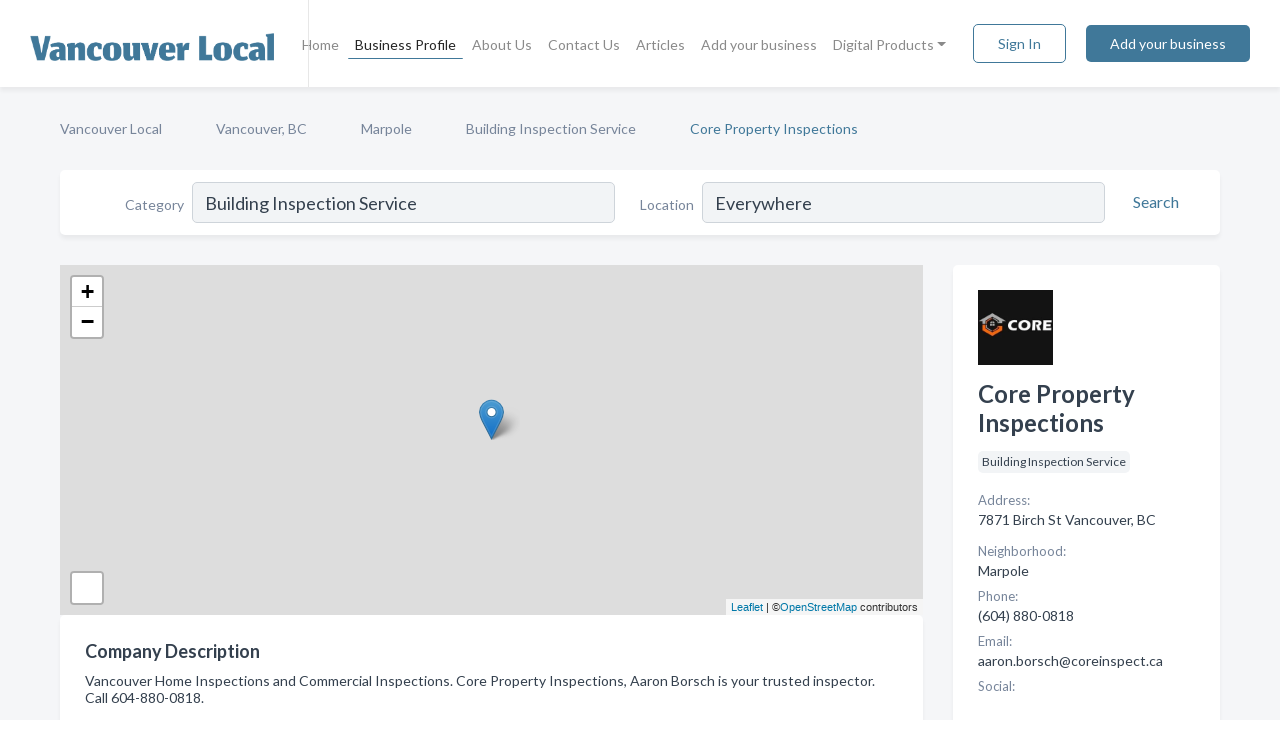

--- FILE ---
content_type: text/html; charset=utf-8
request_url: https://www.vancouver-local.ca/biz/400/core-property-inspections
body_size: 7654
content:




<!DOCTYPE html>
<html lang="en">
    <head>
        <meta charset="utf-8">
        <meta name=viewport content="width=device-width, initial-scale=1">
        <meta http-equiv="X-UA-Compatible" content="IE=edge">
        <meta name="viewport" content="width=device-width, initial-scale=1, shrink-to-fit=no">
        <meta name="description" content="Vancouver Home Inspections and Commercial Inspections. Core Property Inspections, Aaron Borsch is your trusted inspector. Call 604-880-0818.">
        <meta name="robots" content="index,follow" />
        <meta property="og:type" content="website" />
        <meta property="og:site_name" content="Vancouver Local" />
        <meta property="og:title" content="Core Property Inspections - Vancouver, BC | Vancouver Local">
        <meta property="og:description" content="Vancouver Home Inspections and Commercial Inspections. Core Property Inspections, Aaron Borsch is your trusted inspector. Call 604-880-0818.">
        <meta property="og:url" content="https://www.vancouver-local.ca/biz/400/core-property-inspections" />
        <meta property="og:image" content="https://d23kwook1mh14i.cloudfront.net/business-photos/819851398106855_core-property-inspections_third_party_image.jpeg">
        <link rel="canonical" href="https://www.vancouver-local.ca/biz/400/core-property-inspections" />
        
        
<link rel="apple-touch-icon" sizes="180x180" href="https://d23kwook1mh14i.cloudfront.net/static/vanmetro/images/favicon/apple-touch-icon.png">
<link rel="icon" type="image/png" sizes="32x32" href="https://d23kwook1mh14i.cloudfront.net/static/vanmetro/images/favicon/favicon-32x32.png">
<link rel="icon" type="image/png" sizes="16x16" href="https://d23kwook1mh14i.cloudfront.net/static/vanmetro/images/favicon/favicon-16x16.png">
<link rel="manifest" href="/static/vanmetro/images/favicon/site.webmanifest">
<meta name="theme-color" content="#355e3b">
        



    <script async src="https://www.googletagmanager.com/gtag/js?id=G-SERWGMBJR2"></script>


    <script async src="https://www.googletagmanager.com/gtag/js?id=G-SERWGMBJR2"></script>




<script>
    window.dataLayer = window.dataLayer || [];
    function gtag(){dataLayer.push(arguments);}
    gtag('js', new Date());
    
    gtag('config', "G-SERWGMBJR2");
    
    
     gtag('config', "G-SERWGMBJR2");
    

</script>



        <!-- Google Tag Manager -->
        <!-- FB Pixel -->

        <title>Core Property Inspections - Vancouver, BC | Vancouver Local</title>
        <script type="text/javascript"> window.CSRF_TOKEN = "2cQJDRmUzeo9YPfl0Vn5Rtuy03ezzksfhc1jGYG5GXUm1x7ZoGlg2qUmxU2b0cbJ"; </script>
        <script>
    var cossd_info = {};
    cossd_info.page_tpye = 'provider-profile';
</script>
        
            <link rel="stylesheet" href="https://d23kwook1mh14i.cloudfront.net/static/vanmetro/css/provider_profile-bundle.min.css?v=2083978330435802319" />
        
        
            <link rel="stylesheet" href="https://fonts.googleapis.com/css?family=Lato:400,700&amp;display=swap" />
        
        
        
        
        
            


<script type="application/ld+json">
    {
      "@context": "https://schema.org",
      "@type": "LocalBusiness",
      "name": "Core Property Inspections",
      
        "image": "https://d23kwook1mh14i.cloudfront.net/business-photos/16681127507012272_core-property-inspections_third_party_logo.jpeg",
      
      "@id": "/biz/400/core-property-inspections"
      
        ,"telephone": "(604) 880-0818"
      
      
        ,"url": "http://corepropertyinspections.ca/"
      
      
          ,"address": {
            "@type": "PostalAddress",
            "streetAddress": "7871 Birch St",
            "addressLocality": "Vancouver",
            "addressRegion": "BC",
            
            "addressCountry": "CA"
          }
      
      
          ,"geo": {
            "@type": "GeoCoordinates",
            "latitude": 49.2142491,
            "longitude": -123.1386348
          }
      
      
    }
</script>

    <script type="application/ld+json">
        {
            "@context": "https://schema.org",
            "@type": "FAQPage",
            "mainEntity": [
            
                {
                    "@type": "Question",
                    "name": "What days are Core Property Inspections open?",
                    "acceptedAnswer": {
                        "@type": "Answer",
                        "text": "Core Property Inspections is open Monday, Tuesday, Wednesday, Thursday, Friday, Saturday, Sunday."
                    }
                }
                
            
            ]
        }
    </script>

        
        
        
            <script type="application/ld+json">
{
  "@context": "https://schema.org",
  "@type": "BreadcrumbList",
  "itemListElement": [
        
           {
            "@type": "ListItem",
            "position": 1,
            "item": {
                      "@id": "/",
                      "name": "Vancouver Local"
                    }
           },
        
           {
            "@type": "ListItem",
            "position": 2,
            "item": {
                      "@id": "/cities/vancouver-bc",
                      "name": "Vancouver, BC"
                    }
           },
        
           {
            "@type": "ListItem",
            "position": 3,
            "item": {
                      "@id": "/neighborhoods/marpole-vancouver-bc",
                      "name": "Marpole"
                    }
           },
        
           {
            "@type": "ListItem",
            "position": 4,
            "item": {
                      "@id": "/l/bc/building-inspection-service",
                      "name": "Building Inspection Service"
                    }
           },
        
           {
            "@type": "ListItem",
            "position": 5,
            "item": {
                      "@id": "https://www.vancouver-local.ca/biz/400/core-property-inspections",
                      "name": "Core Property Inspections"
                    }
           }
        
    ]
}
</script>
        
    </head>

    <body class="provider-profile"
          >
        
    
<header role="banner"><nav class="navbar navbar-expand-lg">
    <a class="navbar-brand p-0" href="/" data-track-name="nblink-logo" data-event-category="navbar">
        
            <img src="https://d23kwook1mh14i.cloudfront.net/static/vanmetro/images/other/vancouver_local_logo.png" alt="Vancouver Local Logo">
        
        <div class="nb-logo-devider"></div>
    </a>
    <div class="collapse navbar-collapse navbar-text p-0 sliding-menu" id="navBarSlidingMenu">
        <ul class="navbar-nav m-auto">
            
                <li class="nav-item">
                    <a class="nav-link" href="/">Home</a>
                </li>
            
            
            
                <li class="nav-item active">
                    <a class="nav-link" href="#">Business Profile</a>
                    <div class="navbar-highliter"></div>
                </li>
            
            
            <li class="nav-item ">
                <a class="nav-link" href="/about">About Us</a>
                
            </li>
            <li class="nav-item ">
                <a class="nav-link" href="/contact">Contact Us</a>
                
            </li>
            <li class="nav-item ">
                <a class="nav-link" href="/articles">Articles</a>
                
            </li>
            <li class="nav-item ">
                <a class="nav-link" href="/biz" data-track-name="nblink-add-biz" data-event-category="navbar">Add your business</a>
                
            </li>
            <li class="nav-item dropdown">
                <a class="nav-link dropdown-toggle" data-toggle="dropdown" href="#" role="button"
                   aria-haspopup="true" aria-expanded="false">Digital Products</a>
                



<div class="dropdown-menu">
    
    <a class="dropdown-item" href="https://business.namesandnumbers.com/online-directory-package/" rel="nofollow">
        Online Business Directories</a>
    <a class="dropdown-item" href="https://business.namesandnumbers.com/websites/" rel="nofollow">
        Websites</a>
    <a class="dropdown-item" href="https://business.namesandnumbers.com/listings-management/" rel="nofollow">
        Listings Management</a>
    <a class="dropdown-item" href="https://business.namesandnumbers.com/google-business-profile-management-2/" rel="nofollow">
        GBP Management</a>
    <a class="dropdown-item" href="https://business.namesandnumbers.com/review-management/" rel="nofollow">
        Reviews Management</a>
    <a class="dropdown-item" href="https://business.namesandnumbers.com/guaranteed-sponsored-placement-2/" rel="nofollow">
        Guaranteed Sponsored Placement</a>
    <a class="dropdown-item" href="https://business.namesandnumbers.com/seo-packages/" rel="nofollow">
        SEO Packages</a>
    <a class="dropdown-item" href="https://business.namesandnumbers.com/facebook-management/" rel="nofollow">
        Facebook Management</a>
    <a class="dropdown-item" rel="nofollow" href="https://business.namesandnumbers.com/online-directories#users">
        Real Time Users Online</a>
</div>
            </li>
        </ul>
        <div class="left-nav">
            <div class="form-inline">
                
                    <button class="btn btn-login btn-outline-secondary" type="button" data-track-name="nblink-signin" data-event-category="navbar">Sign In</button>
                
                <a href="/biz" data-track-name="nblink-signup" data-event-category="navbar" class="btn btn-primary">Add your business</a>
            </div>
        </div>
    </div>
    
        <button class="navbar-toggler" type="button" data-toggle="collapse" data-target="#navBarSlidingMenu"
                aria-controls="navBarSlidingMenu" aria-expanded="false" aria-label="Toggle navigation menu">
            <span class="iconify navbar-toggler-icon" data-icon="feather:menu" data-inline="false"></span>
        </button>
    
</nav></header>
    <div class="container-fluid provider-profile-body">
        <nav aria-label="breadcrumb" class="nav-breadcrumbs">
    <ol class="breadcrumb">
        
            
                <li class="breadcrumb-item"><a href="/" data-track-name="breadcrumb-link-click">Vancouver Local</a></li>
                <li class="breadcrumb-item devider"><span class="iconify" data-icon="dashicons:arrow-right-alt2" data-inline="false"></span></li>
            
        
            
                <li class="breadcrumb-item"><a href="/cities/vancouver-bc" data-track-name="breadcrumb-link-click">Vancouver, BC</a></li>
                <li class="breadcrumb-item devider"><span class="iconify" data-icon="dashicons:arrow-right-alt2" data-inline="false"></span></li>
            
        
            
                <li class="breadcrumb-item"><a href="/neighborhoods/marpole-vancouver-bc" data-track-name="breadcrumb-link-click">Marpole</a></li>
                <li class="breadcrumb-item devider"><span class="iconify" data-icon="dashicons:arrow-right-alt2" data-inline="false"></span></li>
            
        
            
                <li class="breadcrumb-item"><a href="/l/bc/building-inspection-service" data-track-name="breadcrumb-link-click">Building Inspection Service</a></li>
                <li class="breadcrumb-item devider"><span class="iconify" data-icon="dashicons:arrow-right-alt2" data-inline="false"></span></li>
            
        
            
                <li class="breadcrumb-item active" aria-current="page">Core Property Inspections</li>
            
        
    </ol>
</nav>
        
<form class="form-row default-white-block search-form" action="/search">
    <div class="col-sm-6 sf-col">
        <div class="icon-column search-icon-column">
            <span class="iconify" data-icon="ant-design:search-outline" data-inline="false"></span>
        </div>
        <label for="searchCategory">Category</label>
        <input name="category" type="text" class="form-control input-search-category" id="searchCategory"
               placeholder="e.g Trucking Companies" value="Building Inspection Service">
    </div>
    <div class="col-sm-6 sf-col">
        <label for="searchLocation">Location</label>
        <input name="location" type="text" class="form-control input-search-location" id="searchLocation"
               placeholder="Location" value="Everywhere">
        <button type="submit" class="btn btn-link" data-track-name="p-btn-search" aria-label="Search">
            <span class="text">Search</span><span class="iconify icon" data-icon="ant-design:search-outline" data-inline="false"></span>
        </button>
    </div>
</form>
        <main class="row profile-main-row"   data-tz="America/Vancouver" >
            <div class="col-xl-9 col-lg-8 col-md-8 order-last order-md-first left-side-col">
                
                    
                    <section class="provider-map position-relative" id="singleMap" data-lat="49.2142491"
                             data-lng="-123.1386348"
                             data-zoom="13"
                             data-area="0">
                        <div class="leaflet-bottom leaflet-left">
                            <div class="leaflet-control-zoom leaflet-bar leaflet-control">
                                <a class="btn-navigate leaflet-control-attribution leaflet-control" target="_blank"
                                   rel="nofollow noopener"
                                   href="https://maps.google.com/?q=7871 Birch St Vancouver, BC"
                                   data-track-name="pr-get-directions-button"
                                   data-event-category="biz-contact"
                                   data-event-label="400">
                                    <span class="iconify" data-icon="ion:navigate-sharp" data-inline="false"></span>
                                </a>
                            </div>
                        </div>
                    </section>
                
                

<section class="about-block default-white-block">
    
        <h2>Company Description</h2>
        <p class="text-break">Vancouver Home Inspections and Commercial Inspections. Core Property Inspections, Aaron Borsch is your trusted inspector. Call 604-880-0818.</p>
    
    
    
        
<div class="mt-3">
    <h2 class="d-inline">Photos & Videos </h2>
    <div class="d-inline">(click images to enlarge)</div>
</div>
<div class="about-section-sub-title">3 photos</div>
<div class="carosel" id="businessGallery">
    <a class="carosel-control carosel-control-left gallery-control-3" href="#"><span class="iconify" data-icon="ant-design:left-outline" data-inline="false"></span></a>
    <div class="carosel-inner">
        
        
        <a href="https://d23kwook1mh14i.cloudfront.net/min/business-photos/819851398106855_core-property-inspections_third_party_image.jpeg" title="Photo uploaded by Core Property Inspections" data-toggle="lightbox" data-gallery="biz-gallery"
           data-track-name="pr-open-picture"
           data-event-category="biz-action"
           data-event-label="400">
            <picture class="carosel-item">
                <source srcset="https://d23kwook1mh14i.cloudfront.net/min/business-photos/819851398106855_core-property-inspections_third_party_image.webp" type="image/webp">
                <source srcset="https://d23kwook1mh14i.cloudfront.net/min/business-photos/819851398106855_core-property-inspections_third_party_image.jpeg">
                <img src="https://d23kwook1mh14i.cloudfront.net/min/business-photos/819851398106855_core-property-inspections_third_party_image.jpeg" alt="Photo uploaded by Core Property Inspections">
            </picture>
        </a>
        
        <a href="https://d23kwook1mh14i.cloudfront.net/min/business-photos/1495187357239919_core-property-inspections_image_removed.jpeg" title="Photo uploaded by Core Property Inspections" data-toggle="lightbox" data-gallery="biz-gallery"
           data-track-name="pr-open-picture"
           data-event-category="biz-action"
           data-event-label="400">
            <picture class="carosel-item">
                <source srcset="https://d23kwook1mh14i.cloudfront.net/min/business-photos/1495187357239919_core-property-inspections_image_removed.webp" type="image/webp">
                <source srcset="https://d23kwook1mh14i.cloudfront.net/min/business-photos/1495187357239919_core-property-inspections_image_removed.jpeg">
                <img src="https://d23kwook1mh14i.cloudfront.net/min/business-photos/1495187357239919_core-property-inspections_image_removed.jpeg" alt="Photo uploaded by Core Property Inspections">
            </picture>
        </a>
        
        <a href="https://d23kwook1mh14i.cloudfront.net/min/business-photos/223528783112010_core-property-inspections_image_removed.jpeg" title="Photo uploaded by Core Property Inspections" data-toggle="lightbox" data-gallery="biz-gallery"
           data-track-name="pr-open-picture"
           data-event-category="biz-action"
           data-event-label="400">
            <picture class="carosel-item">
                <source srcset="https://d23kwook1mh14i.cloudfront.net/min/business-photos/223528783112010_core-property-inspections_image_removed.webp" type="image/webp">
                <source srcset="https://d23kwook1mh14i.cloudfront.net/min/business-photos/223528783112010_core-property-inspections_image_removed.jpeg">
                <img src="https://d23kwook1mh14i.cloudfront.net/min/business-photos/223528783112010_core-property-inspections_image_removed.jpeg" alt="Photo uploaded by Core Property Inspections">
            </picture>
        </a>
        
    </div>
    <a class="carosel-control carosel-control-right gallery-control-3" href="#"><span class="iconify" data-icon="ant-design:right-outline" data-inline="false"></span></a>
</div>
    
    
    
    

    <h2>Products & Services</h2>
    <p class="text-break">
        
            
                New Construction
            
            , &nbsp; 
        
            
                Condo Inspections
            
            , &nbsp; 
        
            
                Home Inspections
            
            , &nbsp; 
        
            
                Commercial Inspections
            
             &nbsp; 
        
    </p>

    

    

    

    

    

    
    
    
        
        <button class="btn btn-primary btn-claim-profile" id="claimbutton" aria-label="Claim Profile">Claim Profile</button>
        
    
</section>
                

<section class="reviews-section-title">
    <h2 id="reviews">Reviews and Recommendations</h2>
    
    <div class="powered-by">
        Powered by
        
            Vancouver Local
        
    </div>
    <div class="mt-2 row">
        <div class="review-invite-text col-xl-10">
            <div class="pt-1">Please help us to connect users with the best local businesses by reviewing Core Property Inspections
                
            </div>
        </div>
        <div class="col-xl-2 text-xl-right">
          <div class="btn btn-primary" id="review-form-btn">Write Review</div>
        </div>
    </div>
    <div class="modal" tabindex="-1" role="dialog" id="popupReviewForm">
    <div class="modal-dialog" role="document">
        <div class="modal-content">
            <div class="modal-header">
                <h5 class="modal-title">Write Review</h5>
                <button type="button" class="close" data-dismiss="modal" aria-label="Close">
                    <span aria-hidden="true">&times;</span>
                </button>
            </div>
            <div class="modal-body"></div>
        </div>
    </div>
</div>
</section>
<div class="reviews-block with-bottom-links">
    <div class="row reviews-row">
        
    </div>
</div>
                
                    
<aside class="bottom-links default-white-block">
    <header class="bottom-links-header">
        <h2>You might also like</h2>
    </header>
    <div class="bottom-links-body">
        <div class="row">
            
                <div class="col-sm">
                    <h3>Popular Businesses</h3>
                    <ul class="li-bottom-links">
                        
                            <li><a href="/biz/14451/buss-ventures-home-commercial-inspectors" data-track-name="p-bottom-link">Buss Ventures Home &amp; Commercial Inspectors</a></li>
                        
                            <li><a href="/biz/8681/west-coast-professional-building-reports-ltd" data-track-name="p-bottom-link">West Coast Professional Building Reports Ltd</a></li>
                        
                            <li><a href="/biz/393/the-inspector-home-inspection-services-inc" data-track-name="p-bottom-link">The Inspector Home Inspection Services Inc</a></li>
                        
                            <li><a href="/biz/8240/a-a-testing-ltd" data-track-name="p-bottom-link">A &amp; A Testing Ltd</a></li>
                        
                            <li><a href="/biz/11997/pillar-to-post-home-inspectors-doug-cameron-ted-stanyer" data-track-name="p-bottom-link">Pillar To Post Home Inspectors - Doug Cameron &amp; Ted Stanyer</a></li>
                        
                    </ul>
                </div>
            
                <div class="col-sm">
                    <h3>Related Businesses</h3>
                    <ul class="li-bottom-links">
                        
                    </ul>
                </div>
            
                <div class="col-sm">
                    <h3>Popular Nearby</h3>
                    <ul class="li-bottom-links">
                        
                            <li><a href="/l/sunset-vancouver-bc/audio-visual-equipment-suppliers" data-track-name="p-bottom-link">Audio-Visual Equipment Suppliers in Vancouver</a></li>
                        
                            <li><a href="/l/bc/mortgage-companies" data-track-name="p-bottom-link">Mortgage Companies in British Columbia</a></li>
                        
                            <li><a href="/l/bc/accountants" data-track-name="p-bottom-link">Accountants in British Columbia</a></li>
                        
                            <li><a href="/l/bc/schools-music-conservatories" data-track-name="p-bottom-link">Schools - Music Conservatories in British Columbia</a></li>
                        
                            <li><a href="/l/bc/computer-dealers" data-track-name="p-bottom-link">Computer Dealers in British Columbia</a></li>
                        
                    </ul>
                </div>
            
        </div>
    </div>
</aside>
                
                
                    
<section class="bottom-links default-white-block">
    <header class="faq-header">
        <h2>Frequently asked questions about Core Property Inspections</h2>
    </header>
    <div class="bottom-links-body">
        
            <h3>What days are Core Property Inspections open?</h3>
            <p>Core Property Inspections is open Monday, Tuesday, Wednesday, Thursday, Friday, Saturday, Sunday.</p>
        
    </div>
</section>
                
            </div>
            <div class="col-xl-3 col-lg-4 col-md-4 order-first order-md-last right-side-col">
                

<section class="main-info-block" data-listing-view="p-listing-view" data-event-label="400">
    <header>
    
        <picture>
            <source srcset="https://d23kwook1mh14i.cloudfront.net/min/business-photos/16681127507012272_core-property-inspections_third_party_logo.webp" type="image/webp">
            <source srcset="https://d23kwook1mh14i.cloudfront.net/min/business-photos/16681127507012272_core-property-inspections_third_party_logo.jpeg">
            <img src="https://d23kwook1mh14i.cloudfront.net/business-photos/16681127507012272_core-property-inspections_third_party_logo.jpeg" alt="Core Property Inspections logo">
        </picture>
    
    <div>
        <h1>Core Property Inspections</h1>
    </div>
    </header>
    <div class="main-categories-cloud">
        
        
            
            <a href="/l/bc/building-inspection-service"><span class="categories-cloud">Building Inspection Service</span></a>
        
        
    </div>
        
            <div class="main-info-label">Address:</div>
            <address>7871 Birch St Vancouver, BC</address>
        
        
            <div class="main-info-label">Neighborhood:</div>
            <div>Marpole</div>
        
        
            <div class="main-info-label">Phone:</div>
            
                <div class="biz-phone">(604) 880-0818</div>
            
        
        
        
        
            <div class="main-info-website-holder">
                <div class="main-info-label">Website:</div>
                <div class="biz-website"><a href="http://corepropertyinspections.ca/" rel="nofollow noopener" target="_blank"
                                            data-track-name="pr-open-biz-website"
                                            data-event-category="biz-contact"
                                            data-event-label="400">http://corepropertyinspections.ca/</a></div>
            </div>
        
        
        <div class="main-info-email-holder">
            <div class="main-info-label">Email:</div>
            <div class="biz-website">aaron.borsch@coreinspect.ca</div>
        </div>
        
            
                <div class="main-info-social-holder">
                    <div class="main-info-label">Social:</div>
                    <div class="biz-social">
                       
                            <a rel="nofollow noopener" target="_blank" href="https://www.facebook.com/819850984773563"
                               data-track-name="pr-open-biz-social"
                               data-event-category="biz-contact"
                               data-event-label="400"><span class="iconify" data-icon="entypo-social:facebook-with-circle" data-inline="false"></span></a>
                        
                            <a rel="nofollow noopener" target="_blank" href="https://www.instagram.com/reel/CjZSA5fjKUB/"
                               data-track-name="pr-open-biz-social"
                               data-event-category="biz-contact"
                               data-event-label="400"><span class="iconify" data-icon="entypo-social:instagram-with-circle" data-inline="false"></span></a>
                        
                    </div>
                </div>
            
        <div class="main-info-buttons">
            
                <a class="btn btn-primary btn-website" target="_blank" rel="nofollow noopener" href="http://corepropertyinspections.ca/"
                   data-track-name="pr-open-biz-website"
                   data-event-category="biz-contact"
                   data-event-label="400">
                    <span class="iconify" data-icon="mdi:web" data-inline="false"></span>Website</a>
            
            
                <a class="btn btn-primary btn-phone" href="tel:6048800818"
                   data-track-name="pr-call-button"
                   data-event-category="biz-contact"
                   data-event-label="400">Call</a>
            
            
                <a class="btn primary btn-get-directions" target="_blank" rel="nofollow noopener"
                   href="https://maps.google.com/?q=7871 Birch St Vancouver, BC"
                   data-track-name="pr-get-directions-button"
                   data-event-category="biz-contact"
                   data-event-label="400">Get Directions</a>
            
        </div>
</section>
                
                
                
                    <section class="open-hours default-white-block ">
   <header class="open-hours-title">
       <h2>Open Hours</h2>
       
       <div class="open-or-closed"></div>
       
   </header>
   
   <ul class="open-hours-content">
      
        <li>
            <span class="day-name">Monday</span><span class="hour-value">12:00AM - 11:59PM</span>
        </li>
      
        <li>
            <span class="day-name">Tuesday</span><span class="hour-value">12:00AM - 11:59PM</span>
        </li>
      
        <li>
            <span class="day-name">Wednesday</span><span class="hour-value">12:00AM - 11:59PM</span>
        </li>
      
        <li>
            <span class="day-name">Thursday</span><span class="hour-value">12:00AM - 11:59PM</span>
        </li>
      
        <li>
            <span class="day-name">Friday</span><span class="hour-value">12:00AM - 11:59PM</span>
        </li>
      
        <li>
            <span class="day-name">Saturday</span><span class="hour-value">12:00AM - 11:59PM</span>
        </li>
      
        <li>
            <span class="day-name">Sunday</span><span class="hour-value">12:00AM - 11:59PM</span>
        </li>
      
       
   </ul>
   
</section>
                
            </div>
        </main>
    </div>
    <footer role="contentinfo">
    <h2>Add your business for free</h2>
    <p class="footer-subtitle">Grow Your Business with Vancouver Local</p>
    <div class="text-center">
        <a href="/biz" data-track-name="fadd-biz-button" data-event-category="footer"><button class="btn btn-primary btn-footer-add-business">Add your business</button></a>
    </div>
    <div class="footer-bottom-section">
        <ul class="list-inline footer-links">
            <li class="list-inline-item">
                <a href="/" data-track-name="fhome-link" data-event-category="footer">Home</a>
            </li>
            <li class="list-inline-item">
                <a href="/online-directories" data-track-name="fonline-directories"
                   data-event-category="footer">Online Directories</a>
            </li>
            <li class="list-inline-item">
                <a href="/about" >About Us</a>
            </li>
            <li class="list-inline-item">
                <a href="/contact" data-track-name="fcontact-us-link" data-event-category="footer">Contact Us</a>
            </li>
            <li class="list-inline-item">
                <a href="/terms">Terms</a>
            </li>
            <li class="list-inline-item">
                <a href="/privacy">Privacy</a>
            </li>
        </ul>
        <ul class="list-inline footer-social-circles">
            
        </ul>
        <hr>
        <div class="footer-copyright">
            <div class="d-inline-block d-mobile-hide">Vancouver Local by <a href="https://www.namesandnumbers.com/" rel="nofollow">Names and Numbers</a></div>
            <div class="d-inline-block copyright-text">Copyright &copy; 2026 vancouver-local.ca All rights reserved.</div>
        </div>
    </div>
</footer>
    

        
            <script src="https://d23kwook1mh14i.cloudfront.net/static/vanmetro/js/provider_profile-bundle.min.js?v=2083978330435802319"></script>
        
        
        
        
     </body>
</html>